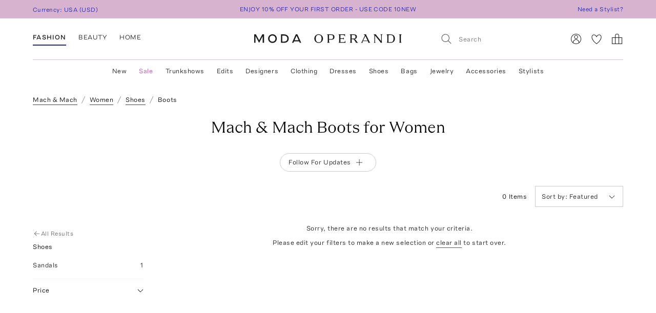

--- FILE ---
content_type: text/javascript
request_url: https://www.modaoperandi.com/dist/client/5878-bundle-a0bc024e.js
body_size: 3373
content:
"use strict";(self.__LOADABLE_LOADED_CHUNKS__=self.__LOADABLE_LOADED_CHUNKS__||[]).push([[5878],{1108(t,e,n){n.d(e,{G:()=>r});var a=n(29407);function r(t){const e=(0,a.a)(t),n=new Date(Date.UTC(e.getFullYear(),e.getMonth(),e.getDate(),e.getHours(),e.getMinutes(),e.getSeconds(),e.getMilliseconds()));return n.setUTCFullYear(e.getFullYear()),+t-+n}},2831(t,e,n){n.d(e,{m:()=>u});var a=n(1108),r=n(5305),o=n(61501),i=n(6463);function u(t,e,n){const[u,s]=(0,r.x)(n?.in,t,e),d=(0,i.o)(u),c=(0,i.o)(s),l=+d-(0,a.G)(d),h=+c-(0,a.G)(c);return Math.round((l-h)/o.w4)}},5305(t,e,n){n.d(e,{x:()=>r});var a=n(43329);function r(t,...e){const n=a.w.bind(null,t||e.find(t=>"object"==typeof t));return e.map(n)}},6463(t,e,n){n.d(e,{o:()=>r});var a=n(29407);function r(t,e){const n=(0,a.a)(t,e?.in);return n.setHours(0,0,0,0),n}},29407(t,e,n){n.d(e,{a:()=>r});var a=n(43329);function r(t,e){return(0,a.w)(e||t,t)}},35809(t,e,n){n.d(e,{$:()=>a});const a=(t,e,n)=>{const a=new Intl.NumberFormat((null==n?void 0:n.overrideLocales)||"en-US",{style:"currency",currency:t||"USD"});if(null!=n&&n.overrideFraction){const t=a.formatToParts(Number(e)),n=t=>{var e;if(t.length){var a;const r=String(null===(a=t[0])||void 0===a?void 0:a.type),{accumulator:o}=n(t.slice(1));switch(r){case"integer":case"group":case"currency":case"literal":return{accumulator:"".concat(null===(e=t[0])||void 0===e?void 0:e.value).concat(o)}}return n(t.slice(1))}return{accumulator:""}},{accumulator:r}=n(t);return r}return a.format(Number(e))}},43329(t,e,n){n.d(e,{w:()=>r});var a=n(61501);function r(t,e){return"function"==typeof t?t(e):t&&"object"==typeof t&&a._P in t?t[a._P](e):t instanceof Date?new t.constructor(e):new Date(e)}},51819(t,e,n){function a(t,e){return(t<0?"-":"")+Math.abs(t).toString().padStart(e,"0")}n.d(e,{F:()=>a})},61501(t,e,n){n.d(e,{Cg:()=>o,F6:()=>s,Nw:()=>u,_P:()=>d,my:()=>a,s0:()=>i,w4:()=>r}),Math.pow(10,8);const a=6048e5,r=864e5,o=6e4,i=36e5,u=43200,s=1440,d=Symbol.for("constructDateFrom")},67576(t,e,n){n.d(e,{z:()=>r});var a=n(19170);const r=t=>[(0,a.N)(t),"Moda Operandi"].filter(Boolean).join(" | ")},75156(t,e,n){n.d(e,{c:()=>c});const a={lessThanXSeconds:{one:"less than a second",other:"less than {{count}} seconds"},xSeconds:{one:"1 second",other:"{{count}} seconds"},halfAMinute:"half a minute",lessThanXMinutes:{one:"less than a minute",other:"less than {{count}} minutes"},xMinutes:{one:"1 minute",other:"{{count}} minutes"},aboutXHours:{one:"about 1 hour",other:"about {{count}} hours"},xHours:{one:"1 hour",other:"{{count}} hours"},xDays:{one:"1 day",other:"{{count}} days"},aboutXWeeks:{one:"about 1 week",other:"about {{count}} weeks"},xWeeks:{one:"1 week",other:"{{count}} weeks"},aboutXMonths:{one:"about 1 month",other:"about {{count}} months"},xMonths:{one:"1 month",other:"{{count}} months"},aboutXYears:{one:"about 1 year",other:"about {{count}} years"},xYears:{one:"1 year",other:"{{count}} years"},overXYears:{one:"over 1 year",other:"over {{count}} years"},almostXYears:{one:"almost 1 year",other:"almost {{count}} years"}};function r(t){return(e={})=>{const n=e.width?String(e.width):t.defaultWidth;return t.formats[n]||t.formats[t.defaultWidth]}}const o={date:r({formats:{full:"EEEE, MMMM do, y",long:"MMMM do, y",medium:"MMM d, y",short:"MM/dd/yyyy"},defaultWidth:"full"}),time:r({formats:{full:"h:mm:ss a zzzz",long:"h:mm:ss a z",medium:"h:mm:ss a",short:"h:mm a"},defaultWidth:"full"}),dateTime:r({formats:{full:"{{date}} 'at' {{time}}",long:"{{date}} 'at' {{time}}",medium:"{{date}}, {{time}}",short:"{{date}}, {{time}}"},defaultWidth:"full"})},i={lastWeek:"'last' eeee 'at' p",yesterday:"'yesterday at' p",today:"'today at' p",tomorrow:"'tomorrow at' p",nextWeek:"eeee 'at' p",other:"P"};function u(t){return(e,n)=>{let a;if("formatting"===(n?.context?String(n.context):"standalone")&&t.formattingValues){const e=t.defaultFormattingWidth||t.defaultWidth,r=n?.width?String(n.width):e;a=t.formattingValues[r]||t.formattingValues[e]}else{const e=t.defaultWidth,r=n?.width?String(n.width):t.defaultWidth;a=t.values[r]||t.values[e]}return a[t.argumentCallback?t.argumentCallback(e):e]}}function s(t){return(e,n={})=>{const a=n.width,r=a&&t.matchPatterns[a]||t.matchPatterns[t.defaultMatchWidth],o=e.match(r);if(!o)return null;const i=o[0],u=a&&t.parsePatterns[a]||t.parsePatterns[t.defaultParseWidth],s=Array.isArray(u)?function(t,e){for(let n=0;n<t.length;n++)if(e(t[n]))return n}(u,t=>t.test(i)):function(t,e){for(const n in t)if(Object.prototype.hasOwnProperty.call(t,n)&&e(t[n]))return n}(u,t=>t.test(i));let d;return d=t.valueCallback?t.valueCallback(s):s,d=n.valueCallback?n.valueCallback(d):d,{value:d,rest:e.slice(i.length)}}}var d;const c={code:"en-US",formatDistance:(t,e,n)=>{let r;const o=a[t];return r="string"==typeof o?o:1===e?o.one:o.other.replace("{{count}}",e.toString()),n?.addSuffix?n.comparison&&n.comparison>0?"in "+r:r+" ago":r},formatLong:o,formatRelative:(t,e,n,a)=>i[t],localize:{ordinalNumber:(t,e)=>{const n=Number(t),a=n%100;if(a>20||a<10)switch(a%10){case 1:return n+"st";case 2:return n+"nd";case 3:return n+"rd"}return n+"th"},era:u({values:{narrow:["B","A"],abbreviated:["BC","AD"],wide:["Before Christ","Anno Domini"]},defaultWidth:"wide"}),quarter:u({values:{narrow:["1","2","3","4"],abbreviated:["Q1","Q2","Q3","Q4"],wide:["1st quarter","2nd quarter","3rd quarter","4th quarter"]},defaultWidth:"wide",argumentCallback:t=>t-1}),month:u({values:{narrow:["J","F","M","A","M","J","J","A","S","O","N","D"],abbreviated:["Jan","Feb","Mar","Apr","May","Jun","Jul","Aug","Sep","Oct","Nov","Dec"],wide:["January","February","March","April","May","June","July","August","September","October","November","December"]},defaultWidth:"wide"}),day:u({values:{narrow:["S","M","T","W","T","F","S"],short:["Su","Mo","Tu","We","Th","Fr","Sa"],abbreviated:["Sun","Mon","Tue","Wed","Thu","Fri","Sat"],wide:["Sunday","Monday","Tuesday","Wednesday","Thursday","Friday","Saturday"]},defaultWidth:"wide"}),dayPeriod:u({values:{narrow:{am:"a",pm:"p",midnight:"mi",noon:"n",morning:"morning",afternoon:"afternoon",evening:"evening",night:"night"},abbreviated:{am:"AM",pm:"PM",midnight:"midnight",noon:"noon",morning:"morning",afternoon:"afternoon",evening:"evening",night:"night"},wide:{am:"a.m.",pm:"p.m.",midnight:"midnight",noon:"noon",morning:"morning",afternoon:"afternoon",evening:"evening",night:"night"}},defaultWidth:"wide",formattingValues:{narrow:{am:"a",pm:"p",midnight:"mi",noon:"n",morning:"in the morning",afternoon:"in the afternoon",evening:"in the evening",night:"at night"},abbreviated:{am:"AM",pm:"PM",midnight:"midnight",noon:"noon",morning:"in the morning",afternoon:"in the afternoon",evening:"in the evening",night:"at night"},wide:{am:"a.m.",pm:"p.m.",midnight:"midnight",noon:"noon",morning:"in the morning",afternoon:"in the afternoon",evening:"in the evening",night:"at night"}},defaultFormattingWidth:"wide"})},match:{ordinalNumber:(d={matchPattern:/^(\d+)(th|st|nd|rd)?/i,parsePattern:/\d+/i,valueCallback:t=>parseInt(t,10)},(t,e={})=>{const n=t.match(d.matchPattern);if(!n)return null;const a=n[0],r=t.match(d.parsePattern);if(!r)return null;let o=d.valueCallback?d.valueCallback(r[0]):r[0];return o=e.valueCallback?e.valueCallback(o):o,{value:o,rest:t.slice(a.length)}}),era:s({matchPatterns:{narrow:/^(b|a)/i,abbreviated:/^(b\.?\s?c\.?|b\.?\s?c\.?\s?e\.?|a\.?\s?d\.?|c\.?\s?e\.?)/i,wide:/^(before christ|before common era|anno domini|common era)/i},defaultMatchWidth:"wide",parsePatterns:{any:[/^b/i,/^(a|c)/i]},defaultParseWidth:"any"}),quarter:s({matchPatterns:{narrow:/^[1234]/i,abbreviated:/^q[1234]/i,wide:/^[1234](th|st|nd|rd)? quarter/i},defaultMatchWidth:"wide",parsePatterns:{any:[/1/i,/2/i,/3/i,/4/i]},defaultParseWidth:"any",valueCallback:t=>t+1}),month:s({matchPatterns:{narrow:/^[jfmasond]/i,abbreviated:/^(jan|feb|mar|apr|may|jun|jul|aug|sep|oct|nov|dec)/i,wide:/^(january|february|march|april|may|june|july|august|september|october|november|december)/i},defaultMatchWidth:"wide",parsePatterns:{narrow:[/^j/i,/^f/i,/^m/i,/^a/i,/^m/i,/^j/i,/^j/i,/^a/i,/^s/i,/^o/i,/^n/i,/^d/i],any:[/^ja/i,/^f/i,/^mar/i,/^ap/i,/^may/i,/^jun/i,/^jul/i,/^au/i,/^s/i,/^o/i,/^n/i,/^d/i]},defaultParseWidth:"any"}),day:s({matchPatterns:{narrow:/^[smtwf]/i,short:/^(su|mo|tu|we|th|fr|sa)/i,abbreviated:/^(sun|mon|tue|wed|thu|fri|sat)/i,wide:/^(sunday|monday|tuesday|wednesday|thursday|friday|saturday)/i},defaultMatchWidth:"wide",parsePatterns:{narrow:[/^s/i,/^m/i,/^t/i,/^w/i,/^t/i,/^f/i,/^s/i],any:[/^su/i,/^m/i,/^tu/i,/^w/i,/^th/i,/^f/i,/^sa/i]},defaultParseWidth:"any"}),dayPeriod:s({matchPatterns:{narrow:/^(a|p|mi|n|(in the|at) (morning|afternoon|evening|night))/i,any:/^([ap]\.?\s?m\.?|midnight|noon|(in the|at) (morning|afternoon|evening|night))/i},defaultMatchWidth:"any",parsePatterns:{any:{am:/^a/i,pm:/^p/i,midnight:/^mi/i,noon:/^no/i,morning:/morning/i,afternoon:/afternoon/i,evening:/evening/i,night:/night/i}},defaultParseWidth:"any"})},options:{weekStartsOn:0,firstWeekContainsDate:1}}},88189(t,e,n){n.d(e,{A:()=>s});var a=n(92254),r=n(5564);function o(t){var e=Object.prototype.toString.call(t);return"[object Function]"===e||"[object AsyncFunction]"===e||"[object GeneratorFunction]"===e||"[object AsyncGeneratorFunction]"===e}var i=n(18228),u=n(97955);const s=(0,a.A)(function(t,e){if((0,r.A)(t)){if((0,r.A)(e))return t.concat(e);throw new TypeError((0,u.A)(e)+" is not an array")}if((0,i.A)(t)){if((0,i.A)(e))return t+e;throw new TypeError((0,u.A)(e)+" is not a string")}if(null!=t&&o(t["fantasy-land/concat"]))return t["fantasy-land/concat"](e);if(null!=t&&o(t.concat))return t.concat(e);throw new TypeError((0,u.A)(t)+' does not have a method named "concat" or "fantasy-land/concat"')})},92516(t,e,n){n.d(e,{q:()=>r});let a={};function r(){return a}}}]);
//# sourceMappingURL=5878-bundle-a0bc024e.js.map

--- FILE ---
content_type: text/javascript
request_url: https://www.modaoperandi.com/dist/client/689-bundle-377b057b.js
body_size: 8895
content:
"use strict";(self.__LOADABLE_LOADED_CHUNKS__=self.__LOADABLE_LOADED_CHUNKS__||[]).push([[689],{407(e,t,n){n.d(t,{CD:()=>V,yC:()=>R});var a=n(96540),l=n(46942),r=n.n(l),i=n(85567),o=n(50806),s=(n(27495),n(25440),n(56347)),c=n(635),u=n(71622),m=n(12830);const d=["jewelry","fine-jewelry","fashion-jewelry"];var g=n(40932);const v=e=>{let{children:t,degrees:n,className:l}=e;return a.createElement("span",{className:l,style:{transform:"rotate(".concat(n,"deg)")}},t)};n(62953);var y=n(80022),b=n(57127),f=n(964),p=n(37868),k=n(23124),N=n(78278),h=n(49669),P=n(75809),F=n(57479);const C=e=>y.remove(null!=e?e:"").toLowerCase(),E=e=>{let{expandable:t=!1,virtual:n=!1,facetName:l,facets:i,mobile:o=!1,showCounts:s,onClose:u,searchable:m=!1,title:d,type:v="checkbox",sortingBy:E=e=>{var t;return y.remove(null!==(t=e.name)&&void 0!==t?t:"").toLowerCase()}}=e;const{clearFilter:O}=(0,g.G)(),[_,w]=(0,a.useState)(""),S=(0,a.useMemo)(()=>((e,t,n)=>{const a=((e,t)=>{var n,a;let l=(0,h.o)(e)||[];return e&&e[0]&&null!==(n=e[0])&&void 0!==n&&n.category&&null!==(a=e[0])&&void 0!==a&&a.size&&(l=(0,N.A)((e,t)=>null!=e&&e.size&&null!=t&&t.size?Number(e.size.split(" ")[1])-Number(t.size.split(" ")[1]):0,l),l=(0,c.A)(e=>(null==e?void 0:e.category)||0,l)),e&&t&&(l=(0,c.A)(t,l)),l})(e,n);return t?null==a?void 0:a.filter(e=>C(null==e?void 0:e.name).includes(C(t))):a})(i,_,E),[i,_,E]);if(null==i||!i.length)return null;let j="";const T=a.createElement(b.B,{space:2,className:"PageFilterFacets"},!t&&!o&&a.createElement("div",{className:"PageFilterFacets__title"},d),m&&a.createElement(f.D,{"aria-label":"Search ".concat(l),className:"PageFilterFacets__search",onChange:w,placeholder:"Search",value:_}),a.createElement("div",{className:r()("PageFilterFacets__facets",{"PageFilterFacets__facets--button":"button"===v})},null==S?void 0:S.map(e=>{var t;if(!e)return null;const n=e.category?e.category+(e.name||e.size):e.name||e.size||"",r=e.category&&j!==e.category;return e.category&&(j=e.category),a.createElement(a.Fragment,{key:n},r&&a.createElement("span",{className:"PageFilterFacets__facetCategory"},null===(t=e.category)||void 0===t?void 0:t.toUpperCase()),a.createElement(P.Ty,{facet:e,name:l,type:v,showCounts:s}))})),t&&!o&&a.createElement(p.D,{className:"PageFilterFacets__clear",onClick:()=>O(l),"aria-label":"Clear ".concat(l)},"Clear"));return o?a.createElement(F.s,{onClose:u,title:d||""},T):t?a.createElement(k.V,{className:"PageFilterFacets__expandable",icon:"chevron",name:d||"",virtual:n},T):a.createElement("div",{className:"PageFilterFacets__static"},T)};var O=n(44136);const _=["back","selected"];function w(){return w=Object.assign?Object.assign.bind():function(e){for(var t=1;t<arguments.length;t++){var n=arguments[t];for(var a in n)({}).hasOwnProperty.call(n,a)&&(e[a]=n[a])}return e},w.apply(null,arguments)}const S=e=>{let{back:t,selected:n}=e,l=function(e,t){if(null==e)return{};var n,a,l=function(e,t){if(null==e)return{};var n={};for(var a in e)if({}.hasOwnProperty.call(e,a)){if(-1!==t.indexOf(a))continue;n[a]=e[a]}return n}(e,t);if(Object.getOwnPropertySymbols){var r=Object.getOwnPropertySymbols(e);for(a=0;a<r.length;a++)n=r[a],-1===t.indexOf(n)&&{}.propertyIsEnumerable.call(e,n)&&(l[n]=e[n])}return l}(e,_);return a.createElement(O.N,w({className:r()("PageFilterLink",{"PageFilterLink--back":t,"PageFilterLink--selected":n}),"data-testid":"pageFilterLink-".concat(l.to)},l))},j=e=>{var t,n,l,r;let{categoryTree:o,mobile:s,showCounts:m,onClose:y}=e;const{params:{category:b}}=(0,g.G)(),{selectedCategoryNode:f,activeCategoryNode:p,getCategoryNodeHref:k,getVisibleChildren:N}=(0,i._)(o),h=null==o||null===(t=o.children)||void 0===t||null===(n=t.find(e=>"women"===(null==e?void 0:e.slug)))||void 0===n||null===(l=n.children)||void 0===l?void 0:l.filter(e=>(null==e?void 0:e.slug)&&d.includes(e.slug)),P=null==h?void 0:h.find(e=>"jewelry"===(null==e?void 0:e.slug)),C=(0,c.A)(e=>{var t;return"jewelry"===(null==e?void 0:e.slug)?1/0:null!==(t=null==e?void 0:e.name)&&void 0!==t?t:""},[...null!=h?h:[],...null!==(r=null==P?void 0:P.children)&&void 0!==r?r:[]]),E="jewelry"===b,O="jewelry"===b?E?"Jewelry":"All Jewelry":null==p?void 0:p.name,_=E?C:N(p),w=a.createElement(a.Fragment,null,!s&&a.createElement("div",{className:"PageFilterCategory__title"},O),(_||[]).map(e=>e&&e.slug&&"sale"!==e.slug&&a.createElement(S,{selected:f===e,key:e.slug,to:k(e)||"",onClick:y},a.createElement("span",null,"jewelry"===e.slug?"All Jewelry":e.name),m&&a.createElement("span",null,e.totalItems))));return s?a.createElement(F.s,{onClose:y,title:"Category"},w):a.createElement("div",{className:"PageFilterCategory"},!E&&a.createElement(S,{"aria-label":"Go Back to Jewelry",back:!0,to:P&&k(P)||""},a.createElement(v,{degrees:-90},a.createElement(u.A,null)),"Jewelry"),w)},T=e=>{let{attributes:t,categoryTree:n,mobile:l=!1,showCounts:r=!0,onClose:o}=e;const{params:{category:y,subcategory:b,section:f}}=(0,g.G)(),p=(0,s.zy)(),k=(0,m.uX)(p.pathname),{selectedCategoryNode:N,activeCategoryNode:h,parentCategoryNode:P,parentCategoryName:C,isTopLevel:O,getCategoryNodeHref:_,getVisibleChildren:w}=(0,i._)(n,((null==t?void 0:t.length)||0)>0);if("ProductCategoryListingPage"===(null==k?void 0:k.key)&&!f&&y&&d.includes(y)&&(!b||null==t||!t.length))return a.createElement(j,{categoryTree:n,mobile:l,showCounts:r,onClose:o});const T=(null==h?void 0:h.name)||"Category",A=b&&b.toLowerCase()===T.toLowerCase().replace(/[^a-z]+/g,"-"),D=null!=t&&t.length&&b?a.createElement(E,{facets:t,facetName:"attributes",mobile:l,showCounts:r,onClose:o,title:l?"Category":null==h?void 0:h.name,sortingBy:e=>A?-e.totalItems:e.name}):a.createElement(a.Fragment,null,!O&&!l&&a.createElement("div",{className:"PageFilterCategory__title"},T),(0,c.A)(e=>(null==e?void 0:e.name)||"",w(h)).map(e=>e&&e.slug&&"sale"!==e.slug&&a.createElement(S,{selected:N===e,key:e.slug,to:_(e)||"",onClick:o},a.createElement("span",null,e.name),r&&a.createElement("span",null,e.totalItems))));return l&&null!=t&&t.length&&b?D:l?a.createElement(F.s,{onClose:o,title:"Category"},D):a.createElement("div",{className:"PageFilterCategory"},O?a.createElement(a.Fragment,null,a.createElement("div",{className:"PageFilterCategory__title"},T),a.createElement(S,{selected:w(h).every(e=>e!==N),to:h&&_(h)||""},a.createElement("span",null,"All ",(null==h?void 0:h.name)||"Results"),r&&"number"==typeof(null==h?void 0:h.totalItems)&&a.createElement("span",null,h.totalItems))):a.createElement(S,{"aria-label":"Go Back to ".concat(C),back:!0,to:P&&_(P)||""},a.createElement(v,{degrees:-90},a.createElement(u.A,null)),C),D)},A=e=>{let{mobile:t=!1,onClose:n,guideSubPages:l}=e;const{params:{guideSlug:r}}=(0,g.G)(),i=l&&l.map(e=>e&&e.slug&&a.createElement(S,{selected:r===e.slug,key:e.slug,to:m.ZJ.GuidePage({guideSlug:e.slug}),onClick:n},a.createElement("span",null,e.name)));return t?a.createElement(F.s,{onClose:n,title:"Pages"},i):a.createElement("div",{className:"PageFilterPages"},a.createElement("div",{className:"PageFilterPages__title"},"Pages"),i)};var D=n(42936),L=n(96234),x=n(5816),z=n(16391),M=n(61617);const I=e=>{var t,n;let{saleTags:l,mobile:r,onClose:i}=e;const{params:o,clearFilter:s,changePriceFilter:c,addFilter:u}=(0,g.G)(),{country:m}=(0,M.S)(),[d,v]=(0,a.useState)((null==o||null===(t=o.pricemax)||void 0===t?void 0:t.toString())||""),[y,f]=(0,a.useState)((null==o||null===(n=o.pricemin)||void 0===n?void 0:n.toString())||""),[N,P]=(0,a.useState)(""),C=o.sale||(0,h.o)(l).some(e=>"0"===e.name)&&(0,h.o)(l).some(e=>"0"!==e.name),E=(0,a.useCallback)(()=>{Boolean(y)&&Boolean(d)&&Number(y)>Number(d)?P("Please ensure min is less than max."):(c(y,d),P(""))},[y,d,c]),O=(0,a.useCallback)(()=>{s(["pricemin","pricemax",...C?["sale","saletags"]:[]]),f(""),v(""),P("")},[s,f,v,C]),_=(0,a.useCallback)(e=>{e.preventDefault(),E()},[E]),w=a.createElement("form",{className:"PageFilterPrice__form",onSubmit:_},a.createElement(b.B,{space:2},C&&a.createElement(D.S,{checked:o.sale,onChange:e=>e.target.checked?u("sale","true"):s(["sale","saletags"])},"On Sale"),N&&a.createElement(L.E,{treatment:"body2",color:"code-red"},N),a.createElement(b.B,{direction:"horizontal",space:2},a.createElement(x.D,{className:"PageFilterPrice__input",onChange:f,label:"".concat(m.currencyCode," min"),value:y,error:Boolean(N),maxLength:8}),a.createElement(L.E,{className:"PageFilterPrice__text"},"to"),a.createElement(x.D,{className:"PageFilterPrice__input",onChange:v,label:"".concat(m.currencyCode," max"),value:d,error:Boolean(N),maxLength:8}),a.createElement(p.D,{className:"PageFilterPrice__submit",type:"submit","aria-label":"Submit price filters"},a.createElement(z.A,null)))));return r?a.createElement(F.s,{onClose:i,title:"Price"},w):a.createElement(k.V,{className:"PageFilterPrice",icon:"chevron",name:"Price"},w,a.createElement(p.D,{className:"PageFilterPrice__clear",onClick:O,type:"button","aria-label":"Clear prices"},"Clear"))},B=["attributes","availability","categoryTree","className","colors","designers","saleTags","mobile","onClose","sizes","showPriceFilter","showCounts","guideSubPages"];function G(){return G=Object.assign?Object.assign.bind():function(e){for(var t=1;t<arguments.length;t++){var n=arguments[t];for(var a in n)({}).hasOwnProperty.call(n,a)&&(e[a]=n[a])}return e},G.apply(null,arguments)}const V={kind:"Document",definitions:(e=>{const t={};return e.filter(e=>{if("FragmentDefinition"!==e.kind)return!0;const n=e.name.value;return!t[n]&&(t[n]=!0,!0)})})([{kind:"FragmentDefinition",name:{kind:"Name",value:"PageFilterFragment"},typeCondition:{kind:"NamedType",name:{kind:"Name",value:"CollectionResult"}},directives:[],selectionSet:{kind:"SelectionSet",selections:[{kind:"FragmentSpread",name:{kind:"Name",value:"CategoryTreeFragment"},directives:[]}]}}].concat(i.B.definitions)),loc:{start:0,end:88,source:{body:"\n  fragment PageFilterFragment on CollectionResult {\n    ...CategoryTreeFragment\n  }\n  \n",name:"GraphQL request",locationOffset:{line:1,column:1}}}},R=(o.ky.definitions,P.kI.definitions,P.c.definitions,P.y8.definitions,e=>{let{attributes:t,availability:n,categoryTree:l,className:i,colors:s,designers:c,saleTags:u,mobile:m,onClose:d,sizes:g,showPriceFilter:v=!0,showCounts:y,guideSubPages:b}=e,f=function(e,t){if(null==e)return{};var n,a,l=function(e,t){if(null==e)return{};var n={};for(var a in e)if({}.hasOwnProperty.call(e,a)){if(-1!==t.indexOf(a))continue;n[a]=e[a]}return n}(e,t);if(Object.getOwnPropertySymbols){var r=Object.getOwnPropertySymbols(e);for(a=0;a<r.length;a++)n=r[a],-1===t.indexOf(n)&&{}.propertyIsEnumerable.call(e,n)&&(l[n]=e[n])}return l}(e,B);return a.createElement("div",G({className:r()("PageFilter",i)},f),a.createElement(o.Lo,{availability:n,mobile:m,showCounts:y,onClose:d}),b&&b.length>0&&a.createElement(A,{guideSubPages:b,mobile:m,onClose:d}),a.createElement(T,{attributes:t,categoryTree:l,mobile:m,showCounts:y,onClose:d}),a.createElement(E,{expandable:!0,facets:c,facetName:"designers",mobile:m,showCounts:y,onClose:d,searchable:!0,title:"Designer",virtual:!0}),a.createElement(E,{expandable:!0,facets:g,facetName:"sizes",mobile:m,showCounts:y,onClose:d,title:"Size",type:"button",virtual:!0}),a.createElement(E,{expandable:!0,facets:s,facetName:"colors",mobile:m,showCounts:y,onClose:d,title:"Color",virtual:!0}),v&&a.createElement(I,{saleTags:u,mobile:m,onClose:d}))})},5328(){},5367(e,t,n){n.d(t,{B:()=>s});var a=n(96540),l=n(46942),r=n.n(l);const i=["className","children"];function o(){return o=Object.assign?Object.assign.bind():function(e){for(var t=1;t<arguments.length;t++){var n=arguments[t];for(var a in n)({}).hasOwnProperty.call(n,a)&&(e[a]=n[a])}return e},o.apply(null,arguments)}const s=e=>{let{className:t,children:n}=e,l=function(e,t){if(null==e)return{};var n,a,l=function(e,t){if(null==e)return{};var n={};for(var a in e)if({}.hasOwnProperty.call(e,a)){if(-1!==t.indexOf(a))continue;n[a]=e[a]}return n}(e,t);if(Object.getOwnPropertySymbols){var r=Object.getOwnPropertySymbols(e);for(a=0;a<r.length;a++)n=r[a],-1===t.indexOf(n)&&{}.propertyIsEnumerable.call(e,n)&&(l[n]=e[n])}return l}(e,i);return a.createElement("div",o({className:r()("SidebarLayout",t)},l),n)}},10589(e,t,n){n.d(t,{s:()=>c}),n(62953);var a=n(96540),l=n(46942),r=n.n(l),i=n(46855),o=n(11124),s=n(37868);const c=()=>{const e=(0,a.useCallback)(()=>(window.scrollY||window.pageYOffset)>=1110,[]),[t,n]=(0,a.useState)(!1),l=(0,a.useCallback)(()=>{e()?n(!0):n(!1)},[e]),c=(0,a.useMemo)(()=>(0,i.A)(l,100),[l]);return(0,a.useEffect)(()=>(window.addEventListener("scroll",c),()=>window.removeEventListener("scroll",c)),[t,n,c]),a.createElement(s.D,{className:r()("BackToTop",{"BackToTop--showing":t,"BackToTop--hiding":!t}),tabIndex:0,role:"button",onClick:()=>{window.scrollTo({top:0,behavior:"smooth"})}},a.createElement(o.A,{className:"BackToTop__icon"}),a.createElement("div",{className:"BackToTop__text"},"TOP"))}},29521(e,t,n){n.d(t,{f:()=>g});var a=n(84165),l=n(96540),r=n(792),i=(n(27495),n(25440),n(75647));function o(e,t){var n=Object.keys(e);if(Object.getOwnPropertySymbols){var a=Object.getOwnPropertySymbols(e);t&&(a=a.filter(function(t){return Object.getOwnPropertyDescriptor(e,t).enumerable})),n.push.apply(n,a)}return n}function s(e){for(var t=1;t<arguments.length;t++){var n=null!=arguments[t]?arguments[t]:{};t%2?o(Object(n),!0).forEach(function(t){c(e,t,n[t])}):Object.getOwnPropertyDescriptors?Object.defineProperties(e,Object.getOwnPropertyDescriptors(n)):o(Object(n)).forEach(function(t){Object.defineProperty(e,t,Object.getOwnPropertyDescriptor(n,t))})}return e}function c(e,t,n){return(t=function(e){var t=function(e){if("object"!=typeof e||!e)return e;var t=e[Symbol.toPrimitive];if(void 0!==t){var n=t.call(e,"string");if("object"!=typeof n)return n;throw new TypeError("@@toPrimitive must return a primitive value.")}return String(e)}(e);return"symbol"==typeof t?t:t+""}(t))in e?Object.defineProperty(e,t,{value:n,enumerable:!0,configurable:!0,writable:!0}):e[t]=n,e}const u={"availability[]":"availability","categories[]":"category","colors[]":"colors","sale_tags[]":"saletags","designers[]":"designers",gender:"vertical","price[][max]":"pricemax","price[][min]":"pricemin","shop_attributes[]":"attributes","sizes[]":"sizes","subcategories[]":"subcategory"},m={1:"available-now",3:"preorder",5:"trunkshow"},d={availability:e=>m[e],colors:e=>e.replace(/\//g,"-"),sizes:e=>e.replace(/[:\s]+/g,"-").toLowerCase()},g=()=>{const{params:e,setParams:t}=(0,r.z)(),n=(0,l.useMemo)(()=>(e=>Object.keys(e).reduce((t,n)=>{if(!u[n])return t;const a=e[n],l=u[n],r=d[l]?Array.isArray(a)?a.map(d[l]):d[l](a):a;return s(s({},t),{},{[l]:r})},(0,i.A)(Object.keys(u),e)))(e),[e]);(0,l.useMemo)(()=>!(0,a.A)(e,n),[e,n])&&t(n,{replace:!0})}},34385(e,t,n){n.d(t,{D:()=>f}),n(62953);var a=n(96540),l=n(77271),r=n(60172),i=n(56347),o=n(75647),s=n(19170),c=n(40932),u=n(792),m=n(12830),d=n(84826),g=n(37031);function v(e,t){var n=Object.keys(e);if(Object.getOwnPropertySymbols){var a=Object.getOwnPropertySymbols(e);t&&(a=a.filter(function(t){return Object.getOwnPropertyDescriptor(e,t).enumerable})),n.push.apply(n,a)}return n}function y(e){for(var t=1;t<arguments.length;t++){var n=null!=arguments[t]?arguments[t]:{};t%2?v(Object(n),!0).forEach(function(t){b(e,t,n[t])}):Object.getOwnPropertyDescriptors?Object.defineProperties(e,Object.getOwnPropertyDescriptors(n)):v(Object(n)).forEach(function(t){Object.defineProperty(e,t,Object.getOwnPropertyDescriptor(n,t))})}return e}function b(e,t,n){return(t=function(e){var t=function(e){if("object"!=typeof e||!e)return e;var t=e[Symbol.toPrimitive];if(void 0!==t){var n=t.call(e,"string");if("object"!=typeof n)return n;throw new TypeError("@@toPrimitive must return a primitive value.")}return String(e)}(e);return"symbol"==typeof t?t:t+""}(t))in e?Object.defineProperty(e,t,{value:n,enumerable:!0,configurable:!0,writable:!0}):e[t]=n,e}const f=()=>{const{getHrefFor:e,params:t}=(0,u.z)(),n=(0,i.zy)(),v=(0,m.uX)(n.pathname),b=(()=>{const{params:e}=(0,u.z)(),t=(0,i.zy)(),n=(0,m.uX)(t.pathname),{designer:l}=(0,g.H)("DesignerPage"===(null==n?void 0:n.key)?e.designerSlug:void 0);return(0,a.useMemo)(()=>"ProductCategoryListingPage"===(null==n?void 0:n.key)&&e.section?"All ".concat(e.section):"DesignerPage"===(null==n?void 0:n.key)?null==l?void 0:l.name:"FavoritesPage"===(null==n?void 0:n.key)?"All Favorites":null!=n&&n.key&&["GuidePage","ProductSearchListingPage","DesignersIndexPage"].includes(null==n?void 0:n.key)?"All Results":void 0,[n,e,l])})(),f=Array.isArray(t.vertical)?t.vertical[0]:t.vertical,p=Array.isArray(t.category)?t.category[0]:t.category,k=Array.isArray(t.subcategory)?t.subcategory[0]:t.subcategory,N=(0,a.useCallback)(()=>{try{return e(y({},(0,o.A)(["category","subcategory",...c._],t)))}catch(e){return m.ZJ.HomePage()}},[t,e]),h=(0,a.useCallback)(()=>{try{return e(y({},(0,o.A)(["subcategory",...c._],t)))}catch(e){return""}},[t,e]),P=(0,a.useCallback)(()=>{try{return e(y({},(0,o.A)(["vertical","category","subcategory",...c._],t)))}catch(e){return""}},[t,e]),F=(0,a.useCallback)((e,t,n)=>{d.tc.track("Breadcrumb Clicked",{addToTrackingEvent:{url:e,text:(0,s.N)(t),label:(0,s.N)(t),coordinateX:(null==n?void 0:n.pageX)||0,coordinateY:(null==n?void 0:n.pageY)||0}})},[]);return a.createElement(l.B,{className:"PLPBreadcrumbs"},b&&a.createElement(r.Q,{onClick:e=>F(f?P():null,b,e),to:f?P():void 0},(0,s.N)(b)),f&&a.createElement(r.Q,{onClick:e=>F(p?N():null,f,e),to:p?N():void 0},(0,s.N)(f)),"ProductCategoryListingPage"===(null==v?void 0:v.key)&&!t.section&&p&&["fine-jewelry","fashion-jewelry"].includes(p)&&a.createElement(r.Q,{onClick:n=>F(e(y(y({},(0,o.A)(["category","subcategory",...c._],t)),{},{category:"jewelry"})),"Jewelry",n),to:e(y(y({},(0,o.A)(["category","subcategory",...c._],t)),{},{category:"jewelry"}))},"Jewelry"),p&&a.createElement(r.Q,{onClick:e=>F(k?h():null,p,e),to:k?h():void 0},(0,s.N)(p)),k&&a.createElement(r.Q,null,(0,s.N)(k)))}},37031(e,t,n){n.d(t,{H:()=>r});var a=n(58340);const l={kind:"Document",definitions:[{kind:"OperationDefinition",operation:"query",name:{kind:"Name",value:"DesignerQuery"},variableDefinitions:[{kind:"VariableDefinition",variable:{kind:"Variable",name:{kind:"Name",value:"slug"}},type:{kind:"NonNullType",type:{kind:"NamedType",name:{kind:"Name",value:"String"}}},directives:[]}],directives:[],selectionSet:{kind:"SelectionSet",selections:[{kind:"Field",name:{kind:"Name",value:"designer"},arguments:[{kind:"Argument",name:{kind:"Name",value:"slug"},value:{kind:"Variable",name:{kind:"Name",value:"slug"}}}],directives:[],selectionSet:{kind:"SelectionSet",selections:[{kind:"Field",name:{kind:"Name",value:"id"},arguments:[],directives:[]},{kind:"Field",name:{kind:"Name",value:"name"},arguments:[],directives:[]},{kind:"Field",name:{kind:"Name",value:"slug"},arguments:[],directives:[]}]}}]}}],loc:{start:0,end:110,source:{body:"\n  query DesignerQuery($slug: String!) {\n    designer(slug: $slug) {\n      id\n      name\n      slug\n    }\n  }\n",name:"GraphQL request",locationOffset:{line:1,column:1}}}},r=e=>{const{data:t,loading:n,error:r}=(0,a.V)(l,{variables:{slug:e||""},skip:!e});return{designer:null==t?void 0:t.designer,loading:n,error:r}}},46263(e,t,n){n.d(t,{I:()=>m}),n(62953);var a=n(96540),l=n(37868),r=n(14464),i=n(18552),o=n(83931),s=n(93605),c=n(407),u=n(72543);n(5328);const m=e=>{let{queryResult:t,displayPage:n,showPriceFilter:m,showCounts:d=!0}=e;const[g,v]=(0,a.useState)(!1),y=(0,a.useCallback)(()=>v(!1),[]),b=(0,a.useCallback)(()=>v(!0),[]);return a.createElement(a.Fragment,null,a.createElement(l.D,{className:"ProductListingMobile__action",onClick:b},a.createElement("span",{className:"ProductListingMobile__actionText"},"Filter"),a.createElement(o.A,{className:"ProductListingMobile__actionIcon"})),g&&a.createElement(s.m,{className:"ProductListingMobile__modal",onClose:y},a.createElement("div",{className:"ProductListingMobile__panelFilter"},a.createElement(l.D,{className:"ProductListingMobile__panelClose",onClick:y},a.createElement(i.A,null)),a.createElement("div",{className:"ProductListingMobile__panelTitle"},"Refine By"),a.createElement(u.J,{attributes:(null==t?void 0:t.attributes)||[],designers:(null==t?void 0:t.designers)||[],sizes:(null==t?void 0:t.sizes)||[],categoryTree:(null==t?void 0:t.categoryTree)||null}),a.createElement(c.yC,{attributes:(null==t?void 0:t.attributes)||[],availability:(null==t?void 0:t.availability)||null,categoryTree:(null==t?void 0:t.categoryTree)||null,colors:(null==t?void 0:t.filterColors)||[],designers:(null==t?void 0:t.designers)||[],saleTags:(null==t?void 0:t.saleTags)||[],mobile:!0,showPriceFilter:m,showCounts:d,onClose:y,sizes:(null==t?void 0:t.sizes)||[],guideSubPages:(null==n?void 0:n.guideSubPages)||null}),a.createElement(r.$,{className:"ProductListingMobile__submit",onClick:y},d?"SEE ".concat((null==t?void 0:t.totalItems)||0," RESULT").concat(1===(null==t?void 0:t.totalItems)?"":"S"):"SEE RESULTS"))))}},50806(e,t,n){n.d(t,{Kj:()=>o,ky:()=>i,Lo:()=>s});var a=n(96540),l=n(57479),r=n(75809);const i={kind:"Document",definitions:[{kind:"FragmentDefinition",name:{kind:"Name",value:"PageFilterAvailabilityFacetFragment"},typeCondition:{kind:"NamedType",name:{kind:"Name",value:"AvailabilityFacet"}},directives:[],selectionSet:{kind:"SelectionSet",selections:[{kind:"Field",alias:{kind:"Name",value:"availableNow"},name:{kind:"Name",value:"available_now"},arguments:[],directives:[]},{kind:"Field",name:{kind:"Name",value:"preorder"},arguments:[],directives:[]},{kind:"Field",name:{kind:"Name",value:"trunkshow"},arguments:[],directives:[]}]}}],loc:{start:0,end:134,source:{body:"\n  fragment PageFilterAvailabilityFacetFragment on AvailabilityFacet {\n    availableNow: available_now\n    preorder\n    trunkshow\n  }\n",name:"GraphQL request",locationOffset:{line:1,column:1}}}},o=[{key:"availableNow",label:"Available Now",value:"available_now"},{key:"preorder",label:"Preorder",value:"preorder"},{key:"trunkshow",label:"Trunkshow",value:"trunkshow"}],s=e=>{let{availability:t,mobile:n,showCounts:i,onClose:s}=e;if(!t)return null;const c=o.map(e=>{let{key:n,label:l,value:o}=e;return t&&t[n]?a.createElement(r.Ty,{facet:{filterValue:o,name:l,slug:"",totalItems:t[n]},key:n,name:"availability",showCounts:i}):null});return c.every(e=>null===e)?null:n?a.createElement(l.s,{onClose:s,title:"Availability"},c):a.createElement("div",{className:"PageFilterAvailability"},a.createElement("div",{className:"PageFilterAvailability__title"},"Availability"),c)}},57479(e,t,n){n.d(t,{s:()=>m}),n(62953);var a=n(96540),l=n(57127),r=n(37868),i=n(14464),o=n(18552),s=n(33501),c=n(3005),u=n(58605);const m=e=>{let{children:t,onClose:n,title:m}=e;const[d,g]=(0,a.useState)(!1),v=(0,a.useCallback)(()=>g(!d),[d]);return d?a.createElement(u.a,{className:"PageFilterPanel__modal",onClose:n},a.createElement(l.B,{space:0,className:"PageFilterPanel__wrapper"},a.createElement("div",{className:"PageFilterPanel__header"},a.createElement(r.D,{className:"PageFilterPanel__close",onClick:n},a.createElement(o.A,null)),a.createElement(r.D,{className:"PageFilterPanel__back",onClick:v},a.createElement(c.A,null)),a.createElement("div",{className:"PageFilterPanel__title"},m)),a.createElement("div",{className:"PageFilterPanel__content"},t),a.createElement(i.$,{className:"PageFilterPanel__submit",onClick:n},"APPLY"))):a.createElement("div",{className:"PageFilterPanel"},a.createElement(r.D,{className:"PageFilterPanel__button",onClick:v},a.createElement("div",{className:"PageFilterPanel__buttonText"},m),a.createElement("div",{className:"PageFilterPanel__open"},a.createElement(s.A,null))))}},58605(e,t,n){n.d(t,{a:()=>s}),n(62953);var a=n(96540),l=n(22345),r=n(73768);const i=["shards"];function o(){return o=Object.assign?Object.assign.bind():function(e){for(var t=1;t<arguments.length;t++){var n=arguments[t];for(var a in n)({}).hasOwnProperty.call(n,a)&&(e[a]=n[a])}return e},o.apply(null,arguments)}const s=e=>{let{shards:t}=e,n=function(e,t){if(null==e)return{};var n,a,l=function(e,t){if(null==e)return{};var n={};for(var a in e)if({}.hasOwnProperty.call(e,a)){if(-1!==t.indexOf(a))continue;n[a]=e[a]}return n}(e,t);if(Object.getOwnPropertySymbols){var r=Object.getOwnPropertySymbols(e);for(a=0;a<r.length;a++)n=r[a],-1===t.indexOf(n)&&{}.propertyIsEnumerable.call(e,n)&&(l[n]=e[n])}return l}(e,i);return a.createElement(l.a,o({shards:[...(0,r.B)(),...null!=t?t:[]]},n))}},72543(e,t,n){n.d(t,{J:()=>b}),n(62953);var a=n(96540),l=n(56347),r=n(56130),i=n(7820),o=n(13169),s=n(43407),c=n(57127),u=n(49669),m=n(19170),d=n(40932),g=n(85567),v=n(61617),y=n(50806);const b=e=>{let{attributes:t,designers:n,sizes:b,categoryTree:f}=e;const p=(0,l.W6)(),{country:k}=(0,v.S)(),{params:N,removeFilter:h,clearFilter:P,clearAllFilters:F}=(0,d.G)(),{selectedNodes:C,topLevelNode:E,getCategoryNodeHref:O,isNodeHidden:_}=(0,g._)(f,((null==t?void 0:t.length)||0)>0),w=(0,a.useMemo)(()=>(0,u.o)([{type:"vertical",node:C.vertical,parentNode:C.root},{type:"category",node:C.category,parentNode:C.vertical},{type:"subcategory",node:C.subcategory,parentNode:C.category}].map(e=>{let{type:t,node:n,parentNode:a}=e;if(null==n||!n.slug||null==n||!n.name||!a||_(n))return null;const l=O(a);return l?{key:t,value:n.slug,label:n.name,href:l}:null})),[C,O,_]),S=(0,a.useMemo)(()=>N.attributes.map(e=>{const n=null==t?void 0:t.find(t=>(null==t?void 0:t.slug)===e);return{key:"attributes",value:e,label:(0,m.N)((null==n?void 0:n.name)||e)}}),[t,N.attributes]),j=(0,a.useMemo)(()=>N.availability.map(e=>{const t=y.Kj.find(t=>t.value===e);return{key:"availability",value:e,label:(0,m.N)((null==t?void 0:t.label)||e)}}),[N.availability]),T=(0,a.useMemo)(()=>N.colors.map(e=>({key:"colors",value:e,label:(0,m.N)(e)})),[N.colors]),A=(0,a.useMemo)(()=>N.designers.map(e=>{const t=null==n?void 0:n.find(t=>(null==t?void 0:t.slug)===e);return{key:"designers",value:e,label:(0,m.N)((null==t?void 0:t.name)||e)}}),[N.designers,n]),D=(0,a.useMemo)(()=>N.sizes.map(e=>{const t=null==b?void 0:b.find(t=>(null==t?void 0:t.filterValue)===e);return{key:"sizes",value:e,label:(null==t?void 0:t.size)||(e.includes(":")?e.split(":")[1].toUpperCase():(0,m.N)(e))}}),[N.sizes,b]),L=(0,a.useMemo)(()=>(0,u.o)([null!=N.pricemin?{key:"pricemin",value:"min: ".concat(N.pricemin),label:"".concat(k.currencyCode," min: ").concat(N.pricemin)}:void 0,null!=N.pricemax?{key:"pricemax",value:"max: ".concat(N.pricemax),label:"".concat(k.currencyCode," max: ").concat(N.pricemax)}:void 0,N.sale?{key:"sale",value:"sale",label:"On Sale"}:void 0]),[k.currencyCode,N.pricemin,N.pricemax,N.sale]),x=(0,r.d)({lt:"sm"}).matches,z=(0,a.useMemo)(()=>[...x?w:[],...j,...S,...A,...T,...D,...L],[w,x,j,S,A,T,D,L]),M=(0,a.useCallback)(e=>"vertical"===e.key||"category"===e.key||"subcategory"===e.key?p.push(e.href):"sale"===e.key?P(["sale","saletags"]):h(e.key,e.value),[p,h,P]),I=(0,a.useCallback)(()=>{const e=E&&O(E,{removeFilters:!0});return x&&e?p.push(e):F()},[E,O,x,p,F]);if(0===z.length)return null;const B=z.map(e=>a.createElement(i.v,{key:e.value,className:"PageFilterClear__tag",onClick:()=>x&&M(e),onRemove:()=>M(e),style:{textTransform:"capitalize"}},e.label)),G=z.length>1&&a.createElement(o.k,{className:"PageFilterClear__clear-all",onClick:I},"Clear All");return a.createElement("div",{className:"PageFilterClear"},a.createElement(s.E,{lt:"md"},a.createElement(c.B,{space:3,alignItems:"flex-start"},a.createElement(c.B,{className:"PageFilterClear__filters",direction:"horizontal",space:3},B),G)),a.createElement(s.E,{gt:"md"},B,G))}},75809(e,t,n){n.d(t,{kI:()=>u,c:()=>m,y8:()=>d,Ty:()=>g});var a=n(96540),l=n(46942),r=n.n(l),i=n(37868),o=n(42936),s=n(19170),c=n(40932);const u={kind:"Document",definitions:[{kind:"FragmentDefinition",name:{kind:"Name",value:"PageFilterFacetFragment"},typeCondition:{kind:"NamedType",name:{kind:"Name",value:"Facet"}},directives:[],selectionSet:{kind:"SelectionSet",selections:[{kind:"Field",name:{kind:"Name",value:"name"},arguments:[],directives:[]},{kind:"Field",alias:{kind:"Name",value:"totalItems"},name:{kind:"Name",value:"total_items"},arguments:[],directives:[]}]}}],loc:{start:0,end:88,source:{body:"\n  fragment PageFilterFacetFragment on Facet {\n    name\n    totalItems: total_items\n  }\n",name:"GraphQL request",locationOffset:{line:1,column:1}}}},m={kind:"Document",definitions:[{kind:"FragmentDefinition",name:{kind:"Name",value:"PageFilterNameSlugFacetFragment"},typeCondition:{kind:"NamedType",name:{kind:"Name",value:"NameSlugFacet"}},directives:[],selectionSet:{kind:"SelectionSet",selections:[{kind:"Field",name:{kind:"Name",value:"name"},arguments:[],directives:[]},{kind:"Field",alias:{kind:"Name",value:"filterValue"},name:{kind:"Name",value:"filter_value"},arguments:[],directives:[]},{kind:"Field",name:{kind:"Name",value:"slug"},arguments:[],directives:[]},{kind:"Field",alias:{kind:"Name",value:"totalItems"},name:{kind:"Name",value:"total_items"},arguments:[],directives:[]}]}}],loc:{start:0,end:143,source:{body:"\n  fragment PageFilterNameSlugFacetFragment on NameSlugFacet {\n    name\n    filterValue: filter_value\n    slug\n    totalItems: total_items\n  }\n",name:"GraphQL request",locationOffset:{line:1,column:1}}}},d={kind:"Document",definitions:[{kind:"FragmentDefinition",name:{kind:"Name",value:"PageFilterSizeFacetFragment"},typeCondition:{kind:"NamedType",name:{kind:"Name",value:"SizeFacet"}},directives:[],selectionSet:{kind:"SelectionSet",selections:[{kind:"Field",name:{kind:"Name",value:"category"},arguments:[],directives:[]},{kind:"Field",alias:{kind:"Name",value:"filterValue"},name:{kind:"Name",value:"filter_value"},arguments:[],directives:[]},{kind:"Field",name:{kind:"Name",value:"size"},arguments:[],directives:[]},{kind:"Field",alias:{kind:"Name",value:"totalItems"},name:{kind:"Name",value:"total_items"},arguments:[],directives:[]}]}}],loc:{start:0,end:139,source:{body:"\n  fragment PageFilterSizeFacetFragment on SizeFacet {\n    category\n    filterValue: filter_value\n    size\n    totalItems: total_items\n  }\n",name:"GraphQL request",locationOffset:{line:1,column:1}}}},g=e=>{let{facet:t,name:n,type:l="checkbox",showCounts:u=!0}=e;const{params:m,addFilter:d,removeFilter:g}=(0,c.G)(),v=(0,a.useMemo)(()=>m[n]||[],[m,n]),y=(e=>e.slug?"slug":e.filterValue?"filterValue":"name")(t),b=(0,a.useMemo)(()=>v.some(e=>e===t[y]),[t,y,v]),f=(0,a.useCallback)(()=>{const e=t[y];e&&(b?g(n,e):d(n,e))},[b,t,y,n,d,g]);if(!t)return null;const p=(0,s.N)(null==t?void 0:t.name)||(null==t?void 0:t.size)||"";return"button"===l?a.createElement(i.D,{className:r()("PageFilterFacet__button",{"PageFilterFacet__button--selected":b}),onClick:f},p):"checkbox"===l?a.createElement(o.S,{checked:b,"data-testid":"Filter-facet-".concat(p),className:"PageFilterFacet",onChange:f,checkIcon:"circle",value:t.filterValue||void 0},a.createElement("span",{className:"PageFilterFacet__info"},a.createElement("span",null,p),u&&a.createElement("span",null,t.totalItems))):null}},76618(e,t,n){n.d(t,{h:()=>o});var a=n(96540),l=n(44898),r=n(24660),i=n(96234);const o=e=>{let{show:t}=e;return a.createElement(l.h,{className:"GridLoading",show:t},a.createElement(r.t,null),a.createElement(i.E,{treatment:"eyebrow"},"Fetching Results"))}},85567(e,t,n){n.d(t,{B:()=>d,_:()=>E}),n(46449),n(93514),n(62953);var a=n(96540),l=n(75647),r=n(49669),i=n(19170),o=n(792),s=n(40932);function c(e,t){var n=Object.keys(e);if(Object.getOwnPropertySymbols){var a=Object.getOwnPropertySymbols(e);t&&(a=a.filter(function(t){return Object.getOwnPropertyDescriptor(e,t).enumerable})),n.push.apply(n,a)}return n}function u(e){for(var t=1;t<arguments.length;t++){var n=null!=arguments[t]?arguments[t]:{};t%2?c(Object(n),!0).forEach(function(t){m(e,t,n[t])}):Object.getOwnPropertyDescriptors?Object.defineProperties(e,Object.getOwnPropertyDescriptors(n)):c(Object(n)).forEach(function(t){Object.defineProperty(e,t,Object.getOwnPropertyDescriptor(n,t))})}return e}function m(e,t,n){return(t=function(e){var t=function(e){if("object"!=typeof e||!e)return e;var t=e[Symbol.toPrimitive];if(void 0!==t){var n=t.call(e,"string");if("object"!=typeof n)return n;throw new TypeError("@@toPrimitive must return a primitive value.")}return String(e)}(e);return"symbol"==typeof t?t:t+""}(t))in e?Object.defineProperty(e,t,{value:n,enumerable:!0,configurable:!0,writable:!0}):e[t]=n,e}const d={kind:"Document",definitions:[{kind:"FragmentDefinition",name:{kind:"Name",value:"CategoryTreeFields"},typeCondition:{kind:"NamedType",name:{kind:"Name",value:"CategoryTree"}},directives:[],selectionSet:{kind:"SelectionSet",selections:[{kind:"Field",name:{kind:"Name",value:"name"},arguments:[],directives:[]},{kind:"Field",name:{kind:"Name",value:"slug"},arguments:[],directives:[]},{kind:"Field",alias:{kind:"Name",value:"totalItems"},name:{kind:"Name",value:"total_items"},arguments:[],directives:[]}]}},{kind:"FragmentDefinition",name:{kind:"Name",value:"CategoryTreeFragment"},typeCondition:{kind:"NamedType",name:{kind:"Name",value:"CollectionResult"}},directives:[],selectionSet:{kind:"SelectionSet",selections:[{kind:"Field",alias:{kind:"Name",value:"categoryTree"},name:{kind:"Name",value:"category_tree"},arguments:[],directives:[],selectionSet:{kind:"SelectionSet",selections:[{kind:"FragmentSpread",name:{kind:"Name",value:"CategoryTreeFields"},directives:[]},{kind:"Field",name:{kind:"Name",value:"children"},arguments:[],directives:[],selectionSet:{kind:"SelectionSet",selections:[{kind:"FragmentSpread",name:{kind:"Name",value:"CategoryTreeFields"},directives:[]},{kind:"Field",name:{kind:"Name",value:"children"},arguments:[],directives:[],selectionSet:{kind:"SelectionSet",selections:[{kind:"FragmentSpread",name:{kind:"Name",value:"CategoryTreeFields"},directives:[]},{kind:"Field",name:{kind:"Name",value:"children"},arguments:[],directives:[],selectionSet:{kind:"SelectionSet",selections:[{kind:"FragmentSpread",name:{kind:"Name",value:"CategoryTreeFields"},directives:[]},{kind:"Field",name:{kind:"Name",value:"children"},arguments:[],directives:[],selectionSet:{kind:"SelectionSet",selections:[{kind:"FragmentSpread",name:{kind:"Name",value:"CategoryTreeFields"},directives:[]}]}}]}}]}}]}}]}}]}}],loc:{start:0,end:481,source:{body:"\n  fragment CategoryTreeFields on CategoryTree {\n    name\n    slug\n    totalItems: total_items\n  }\n  fragment CategoryTreeFragment on CollectionResult {\n    categoryTree: category_tree {\n      ...CategoryTreeFields\n      children {\n        ...CategoryTreeFields\n        children {\n          ...CategoryTreeFields\n          children {\n            ...CategoryTreeFields\n            children {\n              ...CategoryTreeFields\n            }\n          }\n        }\n      }\n    }\n  }\n",name:"GraphQL request",locationOffset:{line:1,column:1}}}},g={__typename:"CategoryTree",name:"",slug:"all",totalItems:0,children:null},v=["root","vertical","category","subcategory"],y=(e,t)=>(null!=e?e:"")===(null!=t?t:""),b=e=>"women"===e.slug,f=(e,t)=>t?b(t)?f(e,P(e,t)):t:null,p=e=>(0,r.o)((0,r.o)(null==e?void 0:e.children).map(e=>b(e)?e.children:e).flat()),k=function(e,t,n){var a;let l=arguments.length>3&&void 0!==arguments[3]?arguments[3]:0;if(v[l]===n)return e;const r=null===(a=e.children)||void 0===a?void 0:a.find(e=>y(null==e?void 0:e.slug,t[v[l+1]]));return r?k(r,t,n,l+1):null},N=function(e,t){var n;let a=arguments.length>2&&void 0!==arguments[2]?arguments[2]:0;const l=null===(n=e.children)||void 0===n?void 0:n.find(e=>y(null==e?void 0:e.slug,t[v[a+1]]));return l?N(l,t,a+1):e},h=function(e,t,n){var a;let l=arguments.length>3&&void 0!==arguments[3]?arguments[3]:0;const r=null===(a=e.children)||void 0===a?void 0:a.find(e=>y(null==e?void 0:e.slug,t[v[l+1]]));return r&&((r.children||[]).length>0||"subcategory"===v[l+1]&&n)?h(r,t,n,l+1):e},P=(e,t)=>e.children?e.children.includes(t)?e:e.children.map(e=>e&&P(e,t)).find(Boolean)||null:null,F=(e,t)=>{const n=P(e,t);return n?[...F(e,n),t]:[t]},C=["attributes","page"],E=function(e){let t=arguments.length>1&&void 0!==arguments[1]&&arguments[1];const n=(0,a.useMemo)(()=>e?u(u({},e),{},{name:""}):g,[e]),{params:r,getHrefFor:c}=(0,o.z)(),{params:{vertical:m,category:d,subcategory:y}}=(0,s.G)(),E=(0,a.useMemo)(()=>({vertical:m,category:d,subcategory:y}),[m,d,y]),O=(0,a.useMemo)(()=>k(n,E,"root"),[n,E]),_=(0,a.useMemo)(()=>k(n,E,"vertical"),[n,E]),w=(0,a.useMemo)(()=>k(n,E,"category"),[n,E]),S=(0,a.useMemo)(()=>k(n,E,"subcategory"),[n,E]),j=(0,a.useMemo)(()=>({root:O,vertical:_,category:w,subcategory:S}),[O,_,w,S]),T=(0,a.useMemo)(()=>f(n,N(n,E)),[n,E]),A=(0,a.useMemo)(()=>f(n,h(n,E,t)),[n,E,t]),D=(0,a.useMemo)(()=>f(n,A&&P(n,A)),[n,A]),L=(0,a.useMemo)(()=>(0,i.N)((null==D?void 0:D.name)||"All Results"),[D]),x=(0,a.useCallback)(function(e){let{removeFilters:t}=arguments.length>1&&void 0!==arguments[1]?arguments[1]:{removeFilters:!1};try{return c(u(u({},(0,l.A)([...v.slice(1),...C,...t?s._:[]],r)),((e,t)=>{const n=F(e,t);return v.reduce((e,t,a)=>{var l;return"root"===t?e:u(u({},e),{},{[t]:null===(l=n[a])||void 0===l?void 0:l.slug})},{})})(n,e)))}catch(e){return null}},[n,r,c]),z=(0,a.useMemo)(()=>[_,w,S].find(e=>e&&x(e))||O,[O,_,w,S,x]),M=(0,a.useMemo)(()=>null==A||null==D||null==x(D)||x(D)==x(A),[D,x,A]);return{activeCategoryNode:A,getCategoryNodeHref:x,getVisibleChildren:p,isNodeHidden:b,isTopLevel:M,parentCategoryName:L,parentCategoryNode:D,selectedCategoryNode:T,selectedNodes:j,topLevelNode:z}}},90257(e,t,n){n.d(t,{o:()=>s});var a=n(96540),l=n(46942),r=n.n(l);n(62953);const i=["className","children"];function o(){return o=Object.assign?Object.assign.bind():function(e){for(var t=1;t<arguments.length;t++){var n=arguments[t];for(var a in n)({}).hasOwnProperty.call(n,a)&&(e[a]=n[a])}return e},o.apply(null,arguments)}const s=e=>{let{className:t,children:n}=e,l=function(e,t){if(null==e)return{};var n,a,l=function(e,t){if(null==e)return{};var n={};for(var a in e)if({}.hasOwnProperty.call(e,a)){if(-1!==t.indexOf(a))continue;n[a]=e[a]}return n}(e,t);if(Object.getOwnPropertySymbols){var r=Object.getOwnPropertySymbols(e);for(a=0;a<r.length;a++)n=r[a],-1===t.indexOf(n)&&{}.propertyIsEnumerable.call(e,n)&&(l[n]=e[n])}return l}(e,i);const{height:s}=(()=>{const[e,t]=(0,a.useState)(void 0),n=(0,a.useCallback)(e=>{const[{contentRect:{height:n}}]=e;t(n)},[]);return(0,a.useEffect)(()=>{const e=document.querySelector(".SiteNav");if(!e)return;const t=new ResizeObserver(n);return t.observe(e),()=>t.unobserve(e)},[n]),{height:e}})(),c=s?s-1:0;return a.createElement("div",o({className:r()("StickUnderNav",t)},l,{style:{top:c}}),n)}},92244(e,t,n){n.d(t,{UC:()=>m,Bx:()=>u});var a=n(96540),l=n(46942),r=n.n(l);const i=["className","children"];function o(){return o=Object.assign?Object.assign.bind():function(e){for(var t=1;t<arguments.length;t++){var n=arguments[t];for(var a in n)({}).hasOwnProperty.call(n,a)&&(e[a]=n[a])}return e},o.apply(null,arguments)}const s=["className","children","stickAt"];function c(){return c=Object.assign?Object.assign.bind():function(e){for(var t=1;t<arguments.length;t++){var n=arguments[t];for(var a in n)({}).hasOwnProperty.call(n,a)&&(e[a]=n[a])}return e},c.apply(null,arguments)}const u=e=>{let{className:t,children:n,stickAt:l}=e,i=function(e,t){if(null==e)return{};var n,a,l=function(e,t){if(null==e)return{};var n={};for(var a in e)if({}.hasOwnProperty.call(e,a)){if(-1!==t.indexOf(a))continue;n[a]=e[a]}return n}(e,t);if(Object.getOwnPropertySymbols){var r=Object.getOwnPropertySymbols(e);for(a=0;a<r.length;a++)n=r[a],-1===t.indexOf(n)&&{}.propertyIsEnumerable.call(e,n)&&(l[n]=e[n])}return l}(e,s);return a.createElement("div",c({className:r()("SidebarLayoutSidebar",t)},i),(e=>null!=e)(l)?a.createElement("div",{className:"SidebarLayoutSidebar__sticky",style:{top:l}},n):n)},m=e=>{let{className:t,children:n}=e,l=function(e,t){if(null==e)return{};var n,a,l=function(e,t){if(null==e)return{};var n={};for(var a in e)if({}.hasOwnProperty.call(e,a)){if(-1!==t.indexOf(a))continue;n[a]=e[a]}return n}(e,t);if(Object.getOwnPropertySymbols){var r=Object.getOwnPropertySymbols(e);for(a=0;a<r.length;a++)n=r[a],-1===t.indexOf(n)&&{}.propertyIsEnumerable.call(e,n)&&(l[n]=e[n])}return l}(e,i);return a.createElement("div",o({className:r()("SidebarLayoutContent",t)},l),n)}}}]);
//# sourceMappingURL=689-bundle-377b057b.js.map